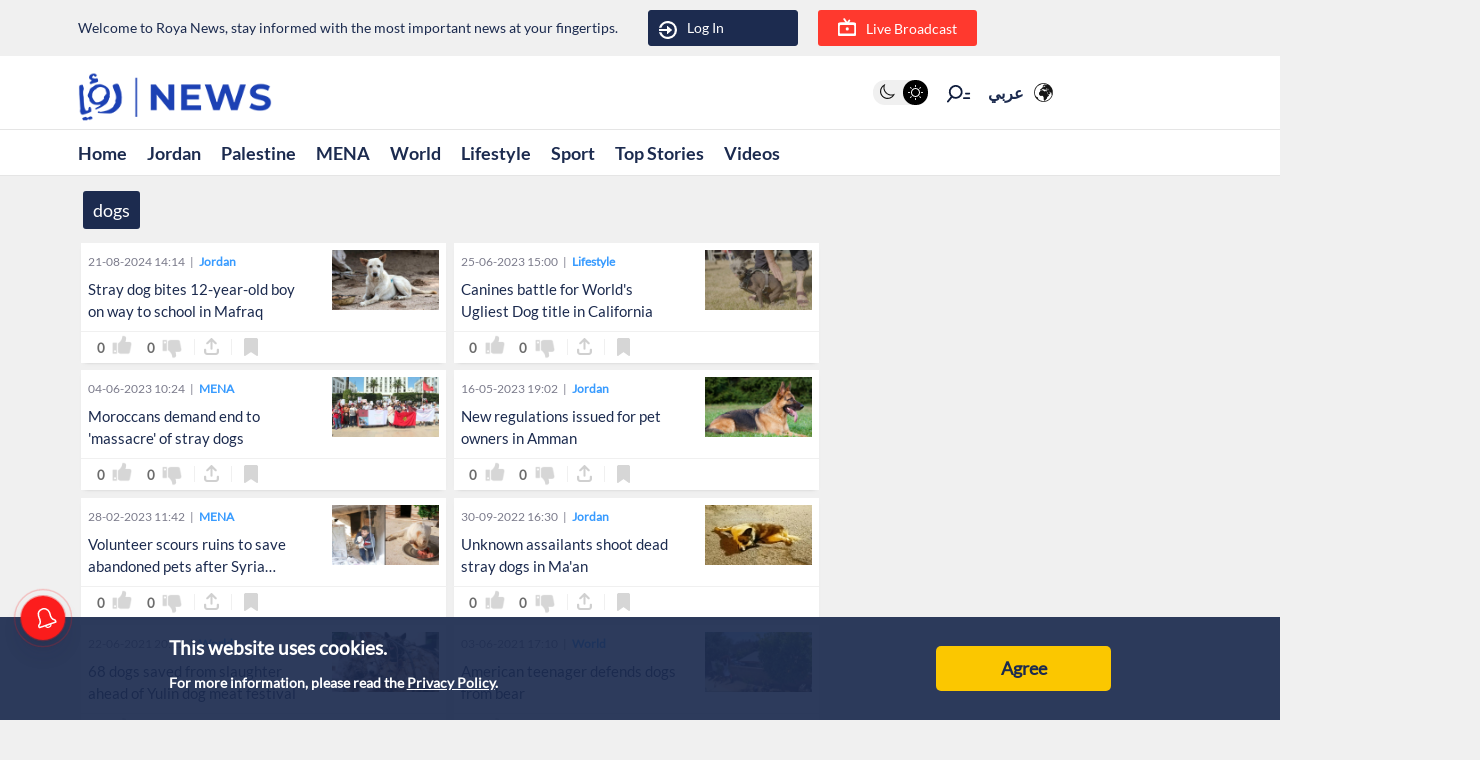

--- FILE ---
content_type: application/javascript
request_url: https://cdn.izooto.com/scripts/d059464fea5ccfecba823fc275229224e7389370.js
body_size: 669
content:
(function(){try{window.izConfig={"webServiceUrl":"","defaultNotification":"","serviceWorkerName":"/service-worker.js","siteUrl":"https://en.royanews.tv","repeatPromptDelay":0,"manifestName":"/manifest.json","branding":1,"isSdkHttps":1,"newsHub":{"designType":1,"mainColor":"#fc1d1d","iconType":1,"desktopAllowed":1,"placement":[1,0],"title":"Breaking News","mobileAllowed":0,"status":0},"locale":"en","sourceOrigin":"https://en.royanews.tv","vapidPublicKey":"BE0aUuy3jk9UWLwQVyi2I69Q9c_9KTaiqJz4_JpV-gRko6xPGcMO2e8mITa0Lj7JYDLjB5f06eywF7XMLK2giDA","customPixelLink":"","promptDelay":0,"client":62439,"desktopAllowed":1,"webPushId":"","ga":{"syncNewsHub":0},"domainRoot":"","mobileAllowed":1,"hash":"d059464fea5ccfecba823fc275229224e7389370"};var container=document.body?document.body:document.head;if(""!==izConfig.customPixelLink){var _izAlt=document.createElement("script");_izAlt.id="izootoAlt",_izAlt.src=izConfig.customPixelLink,container.appendChild(_izAlt)}else{var _iz=document.createElement("script");_iz.id="izootoSdk",_iz.src="https://cdn.izooto.com/scripts/sdk/izooto.js",container.appendChild(_iz)}}catch(err){}})()

--- FILE ---
content_type: application/javascript; charset=utf-8
request_url: https://fundingchoicesmessages.google.com/f/AGSKWxUTIOtuOAMCQoCI1XQqmGTLy8RMczSzctyv7dpc-54mN2EbLLLjLLSbTQ2Z0VdG3ohO1l2ckFTGQ8IFICH969amCTR5Jsi3oCzTje2RZhVNEH3QQzGg32xqivtmJU1_sYpnqIV1UjcUvGfec70vhSfemY5sAw9hn3nFa6oE8Rn0P8z-fwXAl3p7gUY=/__438x60__ads.cgi/jquery.ad./adsegmentation./images/adv.
body_size: -1290
content:
window['a47119df-a90c-45a7-ab88-672b39bbbb1f'] = true;